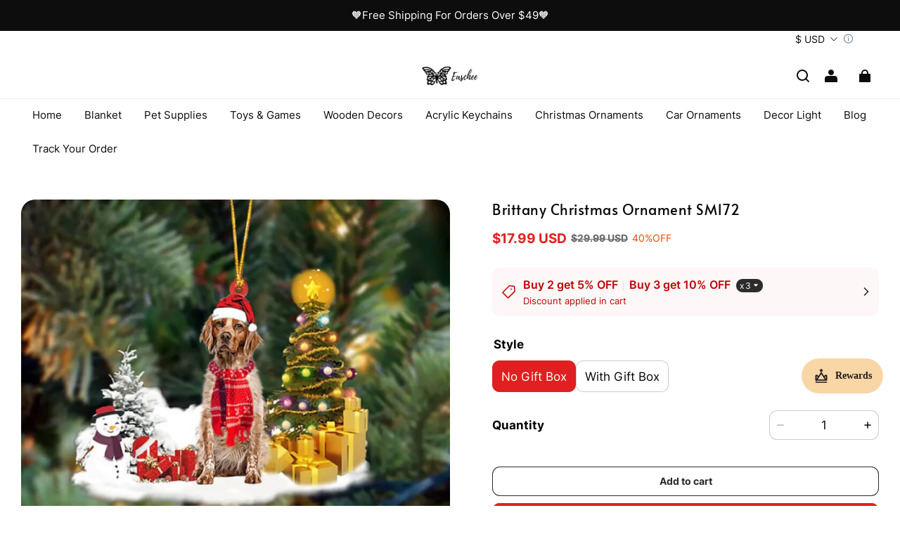

--- FILE ---
content_type: text/javascript; charset=utf-8
request_url: https://front.myshopline.com/cdn/v1/plugin/app-code-block/isv/conversionBooster/2026010707493737/conversionBooster-index.js
body_size: 8013
content:
const __vite__fileDeps=[window.__resource_url__("https://front.myshopline.com/cdn/v1/plugin/isv/conversionBooster-1767772182576/conversionBooster-chunk-index2.js"),window.__resource_url__("https://front.myshopline.com/cdn/v1/plugin/isv/conversionBooster-1767772182576/conversionBooster-chunk-index12.js"),window.__resource_url__("https://front.myshopline.com/cdn/v1/plugin/isv/conversionBooster-1767772182576/conversionBooster-chunk-icon.js"),window.__resource_url__("https://front.myshopline.com/cdn/v1/plugin/isv/conversionBooster-1767772182576/conversionBooster-chunk-store.js"),window.__resource_url__("https://front.myshopline.com/cdn/v1/plugin/isv/conversionBooster-1767772182576/conversionBooster-chunk-dom.js"),window.__resource_url__("https://front.myshopline.com/cdn/v1/plugin/isv/conversionBooster-1767772182576/assets/index-BUAxSuEs.css"),window.__resource_url__("https://front.myshopline.com/cdn/v1/plugin/isv/conversionBooster-1767772182576/conversionBooster-chunk-index3.js"),window.__resource_url__("https://front.myshopline.com/cdn/v1/plugin/isv/conversionBooster-1767772182576/assets/index-C1Rf9NBv.css"),window.__resource_url__("https://front.myshopline.com/cdn/v1/plugin/isv/conversionBooster-1767772182576/conversionBooster-chunk-index4.js"),window.__resource_url__("https://front.myshopline.com/cdn/v1/plugin/isv/conversionBooster-1767772182576/assets/index-BjHiZ-AT.css"),window.__resource_url__("https://front.myshopline.com/cdn/v1/plugin/isv/conversionBooster-1767772182576/conversionBooster-chunk-index5.js"),window.__resource_url__("https://front.myshopline.com/cdn/v1/plugin/isv/conversionBooster-1767772182576/conversionBooster-chunk-index6.js"),window.__resource_url__("https://front.myshopline.com/cdn/v1/plugin/isv/conversionBooster-1767772182576/assets/index-Bm7ZHfcd.css"),window.__resource_url__("https://front.myshopline.com/cdn/v1/plugin/isv/conversionBooster-1767772182576/conversionBooster-chunk-index7.js"),window.__resource_url__("https://front.myshopline.com/cdn/v1/plugin/isv/conversionBooster-1767772182576/assets/index-D-vh4BUW.css"),window.__resource_url__("https://front.myshopline.com/cdn/v1/plugin/isv/conversionBooster-1767772182576/conversionBooster-chunk-index8.js"),window.__resource_url__("https://front.myshopline.com/cdn/v1/plugin/isv/conversionBooster-1767772182576/assets/index-CRut9yYp.css"),window.__resource_url__("https://front.myshopline.com/cdn/v1/plugin/isv/conversionBooster-1767772182576/conversionBooster-chunk-index9.js"),window.__resource_url__("https://front.myshopline.com/cdn/v1/plugin/isv/conversionBooster-1767772182576/assets/index-CFWtU0ww.css"),window.__resource_url__("https://front.myshopline.com/cdn/v1/plugin/isv/conversionBooster-1767772182576/conversionBooster-chunk-index10.js"),window.__resource_url__("https://front.myshopline.com/cdn/v1/plugin/isv/conversionBooster-1767772182576/conversionBooster-chunk-index.js"),window.__resource_url__("https://front.myshopline.com/cdn/v1/plugin/isv/conversionBooster-1767772182576/conversionBooster-chunk-theme.js"),window.__resource_url__("https://front.myshopline.com/cdn/v1/plugin/isv/conversionBooster-1767772182576/assets/index-DFepxJV2.css"),window.__resource_url__("https://front.myshopline.com/cdn/v1/plugin/isv/conversionBooster-1767772182576/conversionBooster-chunk-index11.js"),window.__resource_url__("https://front.myshopline.com/cdn/v1/plugin/isv/conversionBooster-1767772182576/assets/index-BxhJpL7y.css")],__vite__mapDeps=i=>i.map(i=>__vite__fileDeps[i]);
var be=Object.defineProperty;var ke=(e,t,r)=>t in e?be(e,t,{enumerable:!0,configurable:!0,writable:!0,value:r}):e[t]=r;var J=(e,t,r)=>(ke(e,typeof t!="symbol"?t+"":t,r),r);function et(){import.meta.url,import("_").catch(()=>1),async function*(){}().next()}const Oe="modulepreload",Ee=function(e,t){return e[0]==="."?new URL(e,t).href:e},pe={},C=function(t,r,o){let i=Promise.resolve();if(r&&r.length>0){const s=document.getElementsByTagName("link"),n=document.querySelector("meta[property=csp-nonce]"),c=(n==null?void 0:n.nonce)||(n==null?void 0:n.getAttribute("nonce"));i=Promise.all(r.map(f=>{if(f=Ee(f,o),f in pe)return;pe[f]=!0;const m=f.endsWith(".css"),h=m?'[rel="stylesheet"]':"";if(!!o)for(let u=s.length-1;u>=0;u--){const l=s[u];if(l.href===f&&(!m||l.rel==="stylesheet"))return}else if(document.querySelector('link[href="'.concat(f,'"]').concat(h)))return;const a=document.createElement("link");if(a.rel=m?"stylesheet":Oe,m||(a.as="script",a.crossOrigin=""),a.href=f,c&&a.setAttribute("nonce",c),document.head.appendChild(a),m)return new Promise((u,l)=>{a.addEventListener("load",u),a.addEventListener("error",()=>l(new Error("Unable to preload CSS for ".concat(f))))})}))}return i.then(()=>t()).catch(s=>{const n=new Event("vite:preloadError",{cancelable:!0});if(n.payload=s,window.dispatchEvent(n),!n.defaultPrevented)throw s})},z=()=>{window.magpieBridge||(window.magpieBridge={})},Te=()=>{z(),window.magpieBridge.promise||(window.magpieBridge.promise=new Promise(o=>{window.magpieBridge._resolve_=o}));const e="/cf-edge-static/5714c1327c4014a703e02b0f3cce0f74/magpie-bridge-sdk-load.js";let t=0;function r(){const o=document.createElement("script");o.src=e,o.defer=!0,o.type="module",o.crossOrigin="anonymous",document.body.appendChild(o),o.onerror=()=>{if(t>3){window.magpieBridge.isLoaded=!1;return}t++,r()}}return window.magpieBridge.isLoaded||(window.magpieBridge.isLoaded=!0,r()),window.magpieBridge.promise};class De{constructor(){J(this,"_events");J(this,"_caches");this._events={},this._caches={}}addEventListener(t,r,o=!1){this._events[t]||(this._events[t]=[]),r.once=o,this._events[t].push(r)}emit(t,...r){const o=this._events[t];this._caches[t]||(this._caches[t]=[]),this._caches[t].push(r),Array.isArray(o)&&(this._events[t]=o.filter(i=>{try{i(...r)}catch(s){console.error(s)}return!i.once}))}on(t,r){this._caches[t]&&this._caches[t].forEach(o=>{try{r(...o)}catch(i){console.error(i)}}),this.addEventListener(t,r)}once(t,r){if(this._caches[t]){const o=this._caches[t][0];try{r(...o)}catch(i){console.error(i)}return}this.addEventListener(t,r,!0)}off(t,r){this._events[t]=this._events[t].filter(o=>r!==o)}}const Re=()=>{var e;z(),(e=window==null?void 0:window.magpieBridge)!=null&&e.event||(window.magpieBridge.event=new De)};function we(){var t;return((t=window.Shopline)==null?void 0:t.themeTypeVersion)>=2.1}function tt(){var t;const e=(t=window.Shopline)==null?void 0:t.themeTypeVersion;return e>=3&&e<4}function rt(){var t;const e=(t=window.Shopline)==null?void 0:t.themeTypeVersion;return e>=2.1&&e<3}const Ae=960,Ie=750;function Le(){return document.body.clientWidth||document.documentElement.clientWidth}function xe(e){const t=Le();return we()?t<Ae:t<Ie}const Ue=e=>{var t,r,o;return(o=(r=(t=window==null?void 0:window.SL_State)==null?void 0:t.get("request"))==null?void 0:r.is_mobile)!=null?o:xe()},fe={skuChanged:"Product::SkuChanged",updateCollectionSection:"Product::UpdateSection::Filter",scrollUpdateCollection:"Product::UpdateSection::Scroll",miniCartOpen:"Cart::MiniCart::Open",miniCartClose:"Cart::MiniCart::Close",miniCartUpdate:"Cart::MiniCart::Update",recommendUpdate:"Product::Recommend::Update",quickAddClose:"Product::CloseQuickAdd::AddToCart",quickAddOpen:"Product::OpenQuickAdd::AddToCart",stageHeaderSticky:"Stage::Header::Sticky",bannerMiniCartClose:"Cart::BannerMiniCart::Close",bannerMiniCartOpen:"Cart::BannerMiniCart::Open",cartPageUpdate:"Cart::CartPage::Update",openQuickAddModal:"Product::OpenQuickAddModal",updateSearchSection:"Product::UpdateSearchPageSection::Filter"};z();const j=window.magpieBridge,P={HOME:"Home",PLP:"Products",AllCollections:"AllCollections",PDP:"ProductsDetail",PDPR:"ProductsDetailPreview",CART:"Cart",Checkout:"Checkout",Search:"ProductsSearch"},je={local:"myshoplinedev.com",local_dev:"myshoplinedev.com",local_stg:"myshoplinestg.com",local_pre:"preview.myshopline.com",dev:"myshoplinedev.com",stg:"myshoplinestg.com",test:"myshoplinestg.com",preview:"preview.myshopline.com",prev:"preview.myshopline.com",release:"myshopline.com",product:"myshopline.com",prod:"myshopline.com"},nt=(()=>{let e="shopline";return window.Shopline&&(e="shopline_".concat(window.Shopline.handle,"_").concat(window.Shopline.merchantId,"_").concat(window.Shopline.storeId)),e})(),Z="release",Ve=je[Z+""];var _e;((_e=window==null?void 0:window.Shopline)==null?void 0:_e.themeTypeVersion)>=2.1;const ge=(()=>{var e;return(e=window==null?void 0:window.Shopline)==null?void 0:e.handle})(),ot="".concat(location.protocol,"//").concat(ge,".").concat(Ve),ye=(()=>{var e;return(e=window==null?void 0:window.Shopline)==null?void 0:e.merchantId})(),G=(()=>{var e;return(e=window==null?void 0:window.Shopline)==null?void 0:e.storeId})(),it=(()=>{var e,t;return((t=(e=window==null?void 0:window.Shopline)==null?void 0:e.uri)==null?void 0:t.alias)||""})();(()=>{var e,t;return((t=(e=window==null?void 0:window.Shopline)==null?void 0:e.uri)==null?void 0:t.query)||""})();const st=(()=>{var e;return((e=window.Shopline)==null?void 0:e.locale)||"en"})();(()=>{var e;return((e=window.Shopline)==null?void 0:e.currency)||""})();const ct={countdownOfCart:["div[data-slot-cart-list-header]","div[data-slot-mini-cart-list-header]","#cart-drawer .drawer__main .trade_mini_cart","#cart-select .trade_mini_cart .trade-cart-banner-title","#cart-select .trade_mini_cart .trade_cart_not_empty_wrapper .trade-cart-sku-list ",".template__cart .trade_cart .main_wrapper .trade-cart-sku-list","cart-items .main-cart-items-container","theme-main-cart-items .main-cart-items__content","cart-drawer-items",".cart-drawer__items",".j-test"],countdownOfOrder:{MB:".trade_wrapper",PC:".trade_wrapper .main"},purchaseBtn:[".add-to-cart.btn",".plugin-pod-product-button-list .plugin-pod-button-ghost","product-form .product-form__buttons #product-form-main-product-info-submit","theme-product-detail theme-product-form .form__buttons button[name=add]",".j-btn"],visitors:[".products-detail-info .title3",".products-detail-info .title4",".products-detail-info .title5",".products-detail-info .title2","#ProductInfo-main-product-info .product__info-item.title3","#ProductInfo-main-product-info .product__info-item.title4","#ProductInfo-main-product-info .product__info-item.title5","#ProductInfo-main-product-info .product__info-item.product-title","div[data-ssr-plugin-pdp-checkout-button-list]","#product-button-list_productDetail","#ProductInfo-main-product-info product-form",".j-test"],productVirtualSale:[".products-detail-info .title3",".products-detail-info .title4",".products-detail-info .title5",".products-detail-info .title2","#ProductInfo-main-product-info .product__info-item.title3","#ProductInfo-main-product-info .product__info-item.title4","#ProductInfo-main-product-info .product__info-item.title5","#ProductInfo-main-product-info .product__info-item.product-title","div[data-ssr-plugin-pdp-checkout-button-list]","#product-button-list_productDetail","#ProductInfo-main-product-info product-form",".j-test"],estimatedDeliveryTime:["div[data-ssr-plugin-pdp-checkout-button-list]","#product-button-list_productDetail","#ProductInfo-main-product-info product-form",".j-test"],stock:["div[data-ssr-plugin-pdp-checkout-button-list]","#product-button-list_productDetail","#ProductInfo-main-product-info product-form",".j-test"],productPromotionLabel:[".product-detail-col-img",".product-list-item-list .col",".product-item-swiper-list .swiper-slide"]},at={combineVVS:[".theme-app-extension-cb-real-time-viewers, .theme-app-extension-cb-product-virtual-sale"],visitors:[".theme-app-extension-cb-real-time-viewers"],estimatedDeliveryTime:[".theme-app-extension-cb-estimated-delivery-time"],productVirtualSale:[".theme-app-extension-cb-product-virtual-sale"],stock:[".theme-app-extension-cb-dynamic-stock-countdown"],countdownOfCart:[".theme-app-extension-cb-count-down-of-cart"],paymentSecurityCart:[".theme-app-extension-cb-count-down-of-cart"],paymentSecurityPdp:[".theme-app-extension-cb-checkout-security-trust-pdp"],shipCalculate:[".theme-app-extension-cb-shipping-calculate"]},ut="ProductsDetail",lt="PreviewProductsDetail",dt=(()=>{var e;return((e=window==null?void 0:window.Shopline)==null?void 0:e.themeName)||""})(),pt={Expect:"Expect",Edges:"Edges",Brooklyn:"Brooklyn",Solid:"Solid",Control:"Control",Metal:"Metal",Seed:"Seed",Simcoe:"Simcoe",Soo:"Soo",Flexible:"Flexible",Cycle:"Cycle",Barn:"Barn",Carfit:"Carfit",Blouse:"Blouse",Arise:"Arise",Wink:"Wink",Feeling:"Feeling",Extent:"Extent",Shine:"Shine",ArisePro:"Arise Pro"};var Be=(e=>(e[e.All=0]="All",e[e.Collection=1]="Collection",e[e.Product=2]="Product",e[e.Tag=3]="Tag",e))(Be||{});const Me=()=>{var e;return(e=window.cb_plugins)==null?void 0:e.getProductSpuSpuSeq()},Fe=()=>{var e;return(e=window.cb_plugins)==null?void 0:e.getProductSortaionList()},ft=()=>{var e;return(e=window.cb_plugins)==null?void 0:e.getProductSkuSkuList()},mt=()=>{var e;return Z.indexOf("local")===0?"18056485638465603561833868":(e=window.cb_plugins)==null?void 0:e.getPdpFirstSkuId()},ht=()=>{var e;return((e=window.cb_plugins)==null?void 0:e.getCountryOptions())||""},Q=(()=>{var e;return((e=window==null?void 0:window.cb_plugins)==null?void 0:e.getZeroSkuId())||""})(),X=Me(),_t=Fe()||[],wt="https://front.myshopline.com/cdn/v1/static/sl/slfs/isv/img/favicon-img.png";var He=(e=>(e.PAGE_VIEW="PageView",e.PRODUCT_SKU_CHANGED="Product::SkuChanged",e.DATA_REPORT_VIEW_CONTENT="DataReport::ViewContent",e.DATA_REPORT_ADD_TO_CART="DataReport::AddToCart",e.DATA_REPORT_INITIATE_CHECKOUT="DataReport::InitiateCheckout",e.DATA_REPORT_COMPLETE_ORDER="DataReport::CompleteOrder",e.DATA_REPORT_PURCHASE="DataReport::Purchase",e.SEARCH="Search",e.ProductUpdateSectionFilter="Product::UpdateSection::Filter",e.ProductUpdateSectionScroll="Product::UpdateSection::Scroll",e.CART_SIDER_EMIT="stage:drawer",e.CART_SIDER_RENDER="Cart::SidebarRender",e))(He||{});const I={info:me.bind(null,"info"),error:me.bind(null,"error")};function me(e,t,r,o){var i;return(i=window.__SL_Track__)==null?void 0:i[e]("isv",{[e]:{message:t||(r==null?void 0:r.message)||"",stack:(r==null?void 0:r.stack)||"",plugin:"conversion-booster",z:{msg:t?r==null?void 0:r.message:void 0,data:r,attach:o}}})}const W=(e,t,r)=>{var o;(o=I[r?"info":"error"])==null||o.call(I,e,t)},gt=(e,t,r)=>{try{e||I.error(t,{stack:r||t})}catch(o){console.error("checkNode ".concat(t),o)}},yt=(e,t,r)=>{try{e||I.info(t,{stack:r||t})}catch(o){}},Pt=e=>{var t,r,o;return(o=(r=(t=window.HdSdk)==null?void 0:t.shopTracker)==null?void 0:r.collect)==null?void 0:o.call(r,{action_type:101,module:105,page:105,app_id:"f1824419ec418fa05fab6862aaf9f9a2eaf8eafd",env:"FAT",...e})};var qe=typeof globalThis<"u"?globalThis:typeof window<"u"?window:typeof global<"u"?global:typeof self<"u"?self:{};function Ne(e){return e&&e.__esModule&&Object.prototype.hasOwnProperty.call(e,"default")?e.default:e}var Pe={exports:{}};(function(e,t){(function(o,i){e.exports=i()})(qe,function(){return function(r){var o={};function i(s){if(o[s])return o[s].exports;var n=o[s]={i:s,l:!1,exports:{}};return r[s].call(n.exports,n,n.exports,i),n.l=!0,n.exports}return i.m=r,i.c=o,i.i=function(s){return s},i.d=function(s,n,c){i.o(s,n)||Object.defineProperty(s,n,{configurable:!1,enumerable:!0,get:c})},i.n=function(s){var n=s&&s.__esModule?function(){return s.default}:function(){return s};return i.d(n,"a",n),n},i.o=function(s,n){return Object.prototype.hasOwnProperty.call(s,n)},i.p="",i(i.s=2)}([function(r,o,i){var s=typeof Symbol=="function"&&typeof Symbol.iterator=="symbol"?function(n){return typeof n}:function(n){return n&&typeof Symbol=="function"&&n.constructor===Symbol&&n!==Symbol.prototype?"symbol":typeof n};r.exports={type:function(c){return Object.prototype.toString.call(c).slice(8,-1).toLowerCase()},isObject:function(c,f){return f?this.type(c)==="object":c&&(typeof c>"u"?"undefined":s(c))==="object"},isFormData:function(c){return typeof FormData<"u"&&c instanceof FormData},trim:function(c){return c.replace(/(^\s*)|(\s*$)/g,"")},encode:function(c){return encodeURIComponent(c).replace(/%40/gi,"@").replace(/%3A/gi,":").replace(/%24/g,"$").replace(/%2C/gi,",").replace(/%20/g,"+").replace(/%5B/gi,"[").replace(/%5D/gi,"]")},formatParams:function(c){var f="",m=!0,h=this;if(!this.isObject(c))return c;function _(a,u){var l=h.encode,O=h.type(a);if(O=="array")a.forEach(function(w,S){h.isObject(w)||(S=""),_(w,u+("%5B"+S+"%5D"))});else if(O=="object")for(var d in a)u?_(a[d],u+"%5B"+l(d)+"%5D"):_(a[d],l(d));else m||(f+="&"),m=!1,f+=u+"="+l(a)}return _(c,""),f},merge:function(c,f){for(var m in f)c.hasOwnProperty(m)?this.isObject(f[m],1)&&this.isObject(c[m],1)&&this.merge(c[m],f[m]):c[m]=f[m];return c}}},,function(r,o,i){var s=function(){function h(_,a){for(var u=0;u<a.length;u++){var l=a[u];l.enumerable=l.enumerable||!1,l.configurable=!0,"value"in l&&(l.writable=!0),Object.defineProperty(_,l.key,l)}}return function(_,a,u){return a&&h(_.prototype,a),u&&h(_,u),_}}();function n(h,_){if(!(h instanceof _))throw new TypeError("Cannot call a class as a function")}var c=i(0),f=typeof document<"u",m=function(){function h(_){n(this,h),this.engine=_||XMLHttpRequest,this.default=this;function a(d){var w=void 0,S=void 0;function L(){d.p=w=S=null}c.merge(d,{lock:function(){w||(d.p=new Promise(function(T,V){w=T,S=V}))},unlock:function(){w&&(w(),L())},clear:function(){S&&(S("cancel"),L())}})}var u=this.interceptors={response:{use:function(w,S){this.handler=w,this.onerror=S}},request:{use:function(w){this.handler=w}}},l=u.request,O=u.response;a(O),a(l),this.config={method:"GET",baseURL:"",headers:{},timeout:0,params:{},parseJson:!0,withCredentials:!1}}return s(h,[{key:"request",value:function(a,u,l){var O=this,d=new this.engine,w="Content-Type",S=w.toLowerCase(),L=this.interceptors,E=L.request,T=L.response,V=E.handler,Y=new Promise(function(ee,te){c.isObject(a)&&(l=a,a=l.url),l=l||{},l.headers=l.headers||{};function re(p){return p&&p.then&&p.catch}function ne(p,y){p?p.then(function(){y()}):y()}function Ce(p){u=p.body,a=c.trim(p.url);var y=c.trim(p.baseURL||"");if(!a&&f&&!y&&(a=location.href),a.indexOf("http")!==0){var b=a[0]==="/";if(!y&&f){var oe=location.pathname.split("/");oe.pop(),y=location.protocol+"//"+location.host+(b?"":oe.join("/"))}if(y[y.length-1]!=="/"&&(y+="/"),a=y+(b?a.substr(1):a),f){var ie=document.createElement("a");ie.href=a,a=ie.href}}var se=c.trim(p.responseType||""),B=["GET","HEAD","DELETE","OPTION"].indexOf(p.method)!==-1,ce=c.type(u),D=p.params||{};B&&ce==="object"&&(D=c.merge(u,D)),D=c.formatParams(D);var M=[];D&&M.push(D),B&&u&&ce==="string"&&M.push(u),M.length>0&&(a+=(a.indexOf("?")===-1?"?":"&")+M.join("&")),d.open(p.method,a);try{d.withCredentials=!!p.withCredentials,d.timeout=p.timeout||0,se!=="stream"&&(d.responseType=se)}catch(g){}var ae=p.headers[w]||p.headers[S],$="application/x-www-form-urlencoded";c.trim((ae||"").toLowerCase())===$?u=c.formatParams(u):!c.isFormData(u)&&["object","array"].indexOf(c.type(u))!==-1&&($="application/json;charset=utf-8",u=JSON.stringify(u)),ae||B||(p.headers[w]=$);for(var F in p.headers)if(F===w&&c.isFormData(u))delete p.headers[F];else try{d.setRequestHeader(F,p.headers[F])}catch(g){}function ue(g,v,x){ne(T.p,function(){if(g){x&&(v.request=p);var k=g.call(T,v,Promise);v=k===void 0?v:k}re(v)||(v=Promise[x===0?"resolve":"reject"](v)),v.then(function(R){ee(R)}).catch(function(R){te(R)})})}function H(g){g.engine=d,ue(T.onerror,g,-1)}function q(g,v){this.message=g,this.status=v}d.onload=function(){try{var g=d.response||d.responseText;g&&p.parseJson&&(d.getResponseHeader(w)||"").indexOf("json")!==-1&&!c.isObject(g)&&(g=JSON.parse(g));var v=d.responseHeaders;if(!v){v={};var x=(d.getAllResponseHeaders()||"").split("\r\n");x.pop(),x.forEach(function(N){if(N){var de=N.split(":")[0];v[de]=d.getResponseHeader(de)}})}var k=d.status,R=d.statusText,U={data:g,headers:v,status:k,statusText:R};if(c.merge(U,d._response),k>=200&&k<300||k===304)U.engine=d,U.request=p,ue(T.handler,U,0);else{var le=new q(R,k);le.response=U,H(le)}}catch(N){H(new q(N.msg,d.status))}},d.onerror=function(g){H(new q(g.msg||"Network Error",0))},d.ontimeout=function(){H(new q("timeout [ "+d.timeout+"ms ]",1))},d._options=p,setTimeout(function(){d.send(B?null:u)},0)}ne(E.p,function(){c.merge(l,JSON.parse(JSON.stringify(O.config)));var p=l.headers;p[w]=p[w]||p[S]||"",delete p[S],l.body=u||l.body,a=c.trim(a||""),l.method=l.method.toUpperCase(),l.url=a;var y=l;V&&(y=V.call(E,l,Promise)||l),re(y)||(y=Promise.resolve(y)),y.then(function(b){b===l?Ce(b):ee(b)},function(b){te(b)})})});return Y.engine=d,Y}},{key:"all",value:function(a){return Promise.all(a)}},{key:"spread",value:function(a){return function(u){return a.apply(null,u)}}}]),h}();m.default=m,["get","post","put","patch","head","delete"].forEach(function(h){m.prototype[h]=function(_,a,u){return this.request(_,a,c.merge({method:h},u))}}),["lock","unlock","clear"].forEach(function(h){m.prototype[h]=function(){this.interceptors.request[h]()}}),r.exports=m}])})})(Pe);var We=Pe.exports,$e=We,Je=new $e,Ge=Je;const ve=Ne(Ge);ve.interceptors.request.use(e=>(e.noNeedExtraHeader||(e.headers["X-Store-Id"]=G,e.headers["X-Merchant-Id"]=ye,e.headers["X-Handle"]=ge),delete e.noNeedExtraHeader,e.headers["Content-Type"]=e.headers["Content-Type"]||"application/json;charset=UTF-8",e));ve.interceptors.response.use(e=>e.data,async e=>(W("api-code-non-200",e,!0),Promise.resolve(e)));const vt=e=>{try{return JSON.parse(e)}catch(t){return}},K=e=>typeof e!="object"?!1:Object.keys(e).length===0,St=(e,t)=>{if(!t||K(t))return e;for(const[r,o]of Object.entries(t))o&&o.trim()&&Qe(e,r,o);return e},Qe=(e,t,r)=>{const o=t.split(".").filter(s=>s.trim());if(o.length===0)return;let i=e;for(let s=0;s<o.length-1;s++){const n=o[s];(!(n in i)||typeof i[n]!="object"||i[n]===null)&&(i[n]={}),i=i[n]}i[o[o.length-1]]=r},Xe=new Promise(e=>{const t=()=>{e(),window.removeEventListener("scroll",t),window.removeEventListener("click",t)};window.addEventListener("scroll",t),window.addEventListener("click",t,{capture:!0})});async function A(){if(Ue())return await Xe}function Ct(e){try{if(!e)return null;const t=e.textContent||"";return JSON.parse(t)}catch(t){return null}}Re();const Ke=async()=>{var r;let e={},t={};try{if(G){const o={"real-time-viewers":!0,"dynamic-stock-countdown":!0,"add-button-animation":!0,"shopping-cart-countdown":!0,"shopping-cart-reminder":!0,"countdown-to-checkout":!1,"product-virtual-sale":!0,"estimated-delivery-time":!0,"product-promotion-label":!0,"shipping-calculate":!0,"checkout-security-trust":!0};(!Q||!X)&&(o["dynamic-stock-countdown"]=!1),Z.includes("local")&&(o["countdown-to-checkout"]=!0);const i=Object.keys(o);try{const s=window.cb_plugins.getConversionBoosterConfig(),n=window.cb_plugins.getSecurityTrustConfig();e=s.configs||{},n&&(e["checkout-security-trust"]=n),t=s.multipleConfigs||{}}catch(s){await A();const{getPluginsConf:n}=await C(()=>import("./conversionBooster-chunk-index.js"),[],import.meta.url),c=await n({configTypes:i,skuId:Q||"",productId:X||""}),{code:f,data:m}=c;f==="200"&&m?(e=m.configs||{},t=m.multipleConfigs||{}):W("metafields downgraded and api error",c)}}else I.info("merchant_id & storeId is Empty",{verification:{merchant_id:ye,storeId:G},extra:["merchant_id","storeId"]})}catch(o){if((r=o==null?void 0:o.stack)!=null&&r.includes("https://github.com/systemjs/systemjs/blob/main/docs/errors.md#2"))return W("systemJs",{stack:o.stack,message:o.message},!0),{configs:e,multipleConfigs:t};W("mainError",o)}return{configs:e,multipleConfigs:t}},ze=async()=>{var e,t;try{const{configs:r,multipleConfigs:o}=await Ke();if(K(r)&&K(o))return;const i=(t=(e=window.Shopline)==null?void 0:e.uri)==null?void 0:t.alias,s=[];r["shopping-cart-countdown"]&&s.push((async()=>{i!==P.CART&&await A();const{startCountdownOfCart:n}=await C(()=>import("./conversionBooster-chunk-index2.js"),__vite__mapDeps([0,1,2,3,4,5]),import.meta.url);n(r["shopping-cart-countdown"])})()),r["countdown-to-checkout"]&&i===P.Checkout&&s.push((async()=>{const{startCountdownOfOrder:n}=await C(()=>import("./conversionBooster-chunk-index3.js"),__vite__mapDeps([6,1,2,3,4,7]),import.meta.url);n(r["countdown-to-checkout"])})()),r["add-button-animation"]&&[P.PDP,P.PDPR].includes(i)&&s.push((async()=>{await A();const{startPurchaseBtn:n}=await C(()=>import("./conversionBooster-chunk-index4.js"),__vite__mapDeps([8,1,4,9]),import.meta.url);n(r["add-button-animation"])})()),r["shopping-cart-reminder"]&&s.push((async()=>{await A();const{startRemindOfCar:n}=await C(()=>import("./conversionBooster-chunk-index5.js"),__vite__mapDeps([10,4]),import.meta.url);n(r["shopping-cart-reminder"])})()),r["dynamic-stock-countdown"]&&Q&&X&&[P.PDP,P.PDPR].includes(i)&&s.push((async()=>{const{startStock:n}=await C(()=>import("./conversionBooster-chunk-index6.js"),__vite__mapDeps([11,1,2,3,4,12]),import.meta.url);n(r["dynamic-stock-countdown"])})()),r["estimated-delivery-time"]&&[P.PDP,P.PDPR].includes(i)&&s.push((async()=>{const{startEstimatedDeliveryTime:n}=await C(()=>import("./conversionBooster-chunk-index7.js"),__vite__mapDeps([13,1,2,4,14]),import.meta.url);n(r["estimated-delivery-time"])})()),r["real-time-viewers"]&&[P.PDP,P.PDPR].includes(i)&&s.push((async()=>{const{startVisitors:n}=await C(()=>import("./conversionBooster-chunk-index8.js"),__vite__mapDeps([15,1,2,3,4,16]),import.meta.url);n(r["real-time-viewers"])})()),r["product-virtual-sale"]&&[P.PDP,P.PDPR].includes(i)&&s.push((async()=>{const{startProductVirtualSale:n}=await C(()=>import("./conversionBooster-chunk-index9.js"),__vite__mapDeps([17,1,2,3,4,18]),import.meta.url);n(r["product-virtual-sale"],r["real-time-viewers"])})()),r["shipping-calculate"]&&s.push((async()=>{[P.PDP,P.PDPR].includes(i)&&await A();const{startShipCalculate:n}=await C(()=>import("./conversionBooster-chunk-index10.js"),__vite__mapDeps([19,20,4,3,21,22]),import.meta.url);n(r["shipping-calculate"])})()),r["checkout-security-trust"]&&s.push((async()=>{(i!==P.PDP||i!==P.CART)&&await A();const{startPaymentSecurity:n}=await C(()=>import("./conversionBooster-chunk-index11.js"),__vite__mapDeps([23,21,3,4,24]),import.meta.url);await n(r["checkout-security-trust"])})()),await Promise.allSettled(s)}catch(r){console.error("shoplinePlugins Error",r)}};async function Ze(){var e;we()&&(await Te(),(e=j==null?void 0:j.registerEventName)==null||e.call(j,[fe.skuChanged,fe.updateCollectionSection])),ze()}let he=!1;async function Se(){he||(he=!0,Ze())}window.addEventListener("load",Se);setTimeout(Se,8*1e3);export{yt as A,nt as B,ct as D,Be as E,ge as H,st as L,ye as M,ut as P,at as S,pt as T,P as U,et as __vite_legacy_guard,dt as a,gt as b,Pt as c,St as d,X as e,wt as f,Ct as g,ft as h,lt as i,it as j,_t as k,tt as l,W as m,qe as n,Ne as o,vt as p,ve as q,Z as r,ot as s,we as t,j as u,He as v,mt as w,ht as x,rt as y,G as z};


--- FILE ---
content_type: application/javascript; charset=UTF-8
request_url: https://easchee.com/cdn/shop/prev/ad1c9cd3e7b07e2c364c985f73188054/1748942466782/assets/component-product-modal.js
body_size: 414
content:
defineCustomElement(
  'product-modal',
  () =>
    class ProductModal extends ModalDialog {
      constructor() {
        super();
        this.container = this.querySelector('[role="document"]');
        this.mediaVideoAutoPlay = this.getAttribute('data-video-autoplay') === 'true';
        this.isHiddenVideoControls = this.getAttribute('data-hidden-video-controls') === 'true';
      }

      connectedCallback() {
        if (this.container) {
          this.container.addEventListener('scroll', this.checkDeferredMedia.bind(this));
        }
      }

      isInViewPort(element) {
        const viewWidth = window.innerWidth || document.documentElement.clientWidth;
        const viewHeight = window.innerHeight || document.documentElement.clientHeight;
        const { top, right, width, height } = element.getBoundingClientRect();

        return width > 0 && height > 0 && top >= 0 && right <= viewWidth && top <= viewHeight;
      }

      checkDeferredMedia() {
        const medias = this.container.querySelectorAll('.deferred-media');

        medias.forEach((el) => {
          if (!this.isInViewPort(el)) return;

          if (
            (this.isHiddenVideoControls && el.getAttribute('data-media-type') === 'video') ||
            this.mediaVideoAutoPlay
          ) {
            el.loadContent(false);
          }
        });
      }

      close() {
        super.close();
      }

      open(opener) {
        super.open(opener);
        this.showActiveMedia();
      }

      showActiveMedia() {
        this.querySelectorAll(
          `[data-media-id]:not([data-media-id="${this.openedBy.getAttribute('data-media-id')}"])`,
        ).forEach((element) => {
          element.classList.remove('active');
        });

        const activeMedia = this.querySelector(`[data-media-id="${this.openedBy.getAttribute('data-media-id')}"]`);
        activeMedia.classList.add('active');
        activeMedia.scrollIntoView();

        this.container.scrollLeft = (activeMedia.width - this.container.clientWidth) / 2;
      }
    },
);
